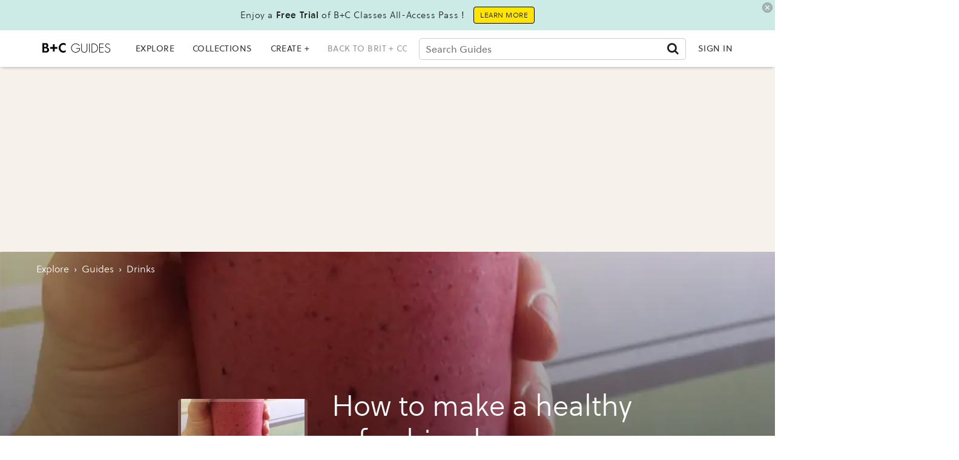

--- FILE ---
content_type: text/html; charset=utf-8
request_url: https://www.google.com/recaptcha/api2/aframe
body_size: 269
content:
<!DOCTYPE HTML><html><head><meta http-equiv="content-type" content="text/html; charset=UTF-8"></head><body><script nonce="RW-zVwmHcPqAyvihxRUSwQ">/** Anti-fraud and anti-abuse applications only. See google.com/recaptcha */ try{var clients={'sodar':'https://pagead2.googlesyndication.com/pagead/sodar?'};window.addEventListener("message",function(a){try{if(a.source===window.parent){var b=JSON.parse(a.data);var c=clients[b['id']];if(c){var d=document.createElement('img');d.src=c+b['params']+'&rc='+(localStorage.getItem("rc::a")?sessionStorage.getItem("rc::b"):"");window.document.body.appendChild(d);sessionStorage.setItem("rc::e",parseInt(sessionStorage.getItem("rc::e")||0)+1);localStorage.setItem("rc::h",'1768668701304');}}}catch(b){}});window.parent.postMessage("_grecaptcha_ready", "*");}catch(b){}</script></body></html>

--- FILE ---
content_type: application/javascript; charset=utf-8
request_url: https://fundingchoicesmessages.google.com/f/AGSKWxVT98iY4JL8ZMb73PE0QjlMspsaK2VAQprPiRNhm2vrzESptfVxk32lX5TXwuyEV3Lzsc-clWk_F1IO2Cil3NfmYxZZ_tJhw1dlNijuK-gQ_jMT6t4pNiR_0nzgwdG-8IzinNFib6pNif7fj5KBBAuUmCxwJZ4_5lt7aULhLhFcGbs7b0iEl1qA_oy4/_.org/pops.js/downads.?ad_width=/advertical.-popup-ads-
body_size: -1291
content:
window['a6c8a4e9-9728-469b-8f0a-18af48f7d43d'] = true;